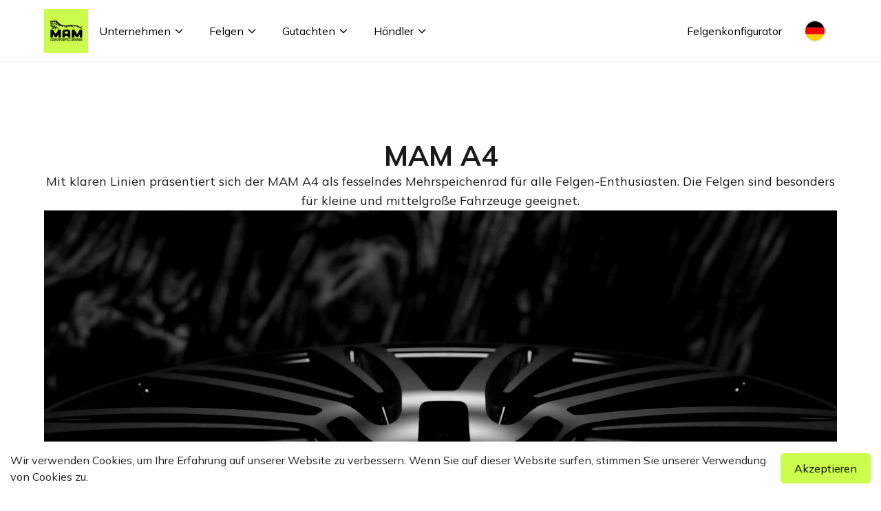

--- FILE ---
content_type: text/html
request_url: https://mamfelgen.de/produkt/mam-a4/
body_size: 10304
content:
<!DOCTYPE html><html lang="en"> <head><meta charset="utf-8"><link rel="icon" href="https://cdn.media.berlintires.cloud/assets/mam-favicon.png" sizes="32x32"><link rel="icon" href="https://cdn.media.berlintires.cloud/assets/mam-favicon.png" sizes="192x192"><meta name="viewport" content="width=device-width"><link rel="preconnect" href="https://fonts.googleapis.com" crossorigin><link rel="preconnect" href="https://fonts.gstatic.com" crossorigin><link href="https://fonts.googleapis.com/css2?family=Mulish:wght@400;500;600;700&display=swap" rel="stylesheet"><title>MAM A4</title><meta name="description" content="mam pages"><script>(function(){const gtmId = "GTM-K8M77W7";

          (function(w,d,s,l,i){w[l]=w[l]||[];w[l].push({'gtm.start':
          new Date().getTime(),event:'gtm.js'});var f=d.getElementsByTagName(s)[0],
          j=d.createElement(s),dl=l!='dataLayer'?'&l='+l:'';j.async=true;j.src=
          'https://www.googletagmanager.com/gtm.js?id='+i+dl;f.parentNode.insertBefore(j,f);
          })(window,document,'script','dataLayer',gtmId);
        })();</script><link rel="stylesheet" href="/_astro/_slug_.CRHpqV26.css">
<style>.cookie-consent[data-astro-cid-garwan2p]{position:fixed;bottom:0;left:0;right:0;background-color:#fefefe;color:#222;padding:15px;display:flex;justify-content:space-between;align-items:center;z-index:1000}.cookie-consent[data-astro-cid-garwan2p] button[data-astro-cid-garwan2p]{border:none;padding:10px 20px;cursor:pointer;border-radius:5px}.cookie-consent[data-astro-cid-garwan2p].hidden{display:none}
</style></head> <body class="antialiased font-mulish">  <noscript><iframe src="https://www.googletagmanager.com/ns.html?id=GTM-K8M77W7" height="0" width="0" style="display:none;visibility:hidden"></iframe></noscript>  <div class="bg-white text-black mx-auto w-full sticky top-0 z-[9999]"> <nav class="bg-white text-black mx-auto min-w-[375px] max-w-[640px] sm:max-w-[1024px] lg:max-w-[1440px] sticky top-0 z-[9999]"> <!-- Desktop Content --> <div class="mamNav"> <!-- Content --> <div class="self-stretch flex flex-row justify-start items-center gap-6"> <!-- Logo --> <div class="mamHeaderLogoContainer"> <a href="/"> <div> <img src="https://cdn.media.berlintires.cloud/uploads/mam_Header_Logo_3f1465a901.png" alt="Logo" loading="lazy"> </div> </a> </div> <!-- Column --> <div class="select-none h-full flex justify-start items-center"> <!-- Company --> <div class="self-stretch h-full group flex mx-auto my-auto"> <!-- Button --> <div class="px-4 flex justify-start items-center gap-[10px]"> <div class="flex justify-start items-center gap-1"> <div class="text-base font-normal"><span>Unternehmen</span></div> <div class="h-6 w-6 flex justify-center items-center" navigation-menu-sequence="1"> <svg xmlns="http://www.w3.org/2000/svg" class="h-4 w-4" fill="none" viewBox="0 0 24 24" stroke="currentColor"> <path stroke-linecap="round" stroke-linejoin="round" stroke-width="2" d="M19 9l-7 7-7-7"></path> </svg> </div> </div> </div> <!-- Mega Menu 1 --> <div class="absolute w-full left-0 top-full bg-white invisible group-hover:visible hover:visible z-[9999]"> <!-- Menu --> <div class="w-full min-h-[500px] flex justify-start items-start pr-8 pl-16 py-8 gap-8"> <!-- Menu List 1 --> <div class="w-[285px] h-[425px] gap-8"> <!-- Menu List --> <div class="flex flex-col items-start gap-4"> <p class="hidden text-sm font-semibold ">Unternehmen</p> <!-- List --> <div class="self-strech flex justify-start items-center gap-4"> <!-- Menu Item --> <div class="max-w-[312px] h-[43px] py-2 gap3"> <div class="self-stretch"> <p class="text-base font-semibold"> <a href="/uber-uns" target="_self">Über uns</a> </p> </div> </div> </div><div class="self-strech flex justify-start items-center gap-4"> <!-- Menu Item --> <div class="max-w-[312px] h-[43px] py-2 gap3"> <div class="self-stretch"> <p class="text-base font-semibold"> <a href="/blog" target="_self">Blog</a> </p> </div> </div> </div><div class="self-strech flex justify-start items-center gap-4"> <!-- Menu Item --> <div class="max-w-[312px] h-[43px] py-2 gap3"> <div class="self-stretch"> <p class="text-base font-semibold"> <a href="/impressum" target="_self">Impressum</a> </p> </div> </div> </div><div class="self-strech flex justify-start items-center gap-4"> <!-- Menu Item --> <div class="max-w-[312px] h-[43px] py-2 gap3"> <div class="self-stretch"> <p class="text-base font-semibold"> <a href="/kontakt" target="_self">Kontakt</a> </p> </div> </div> </div> </div> </div> <!-- Menu List 2 --> <div class="w-[285px] h-[425px] gap-8"> <!-- Menu List --> <div class="flex flex-col items-start gap-4"> <p class="hidden text-sm font-semibold ">Unternehmen</p> <!-- List -->  </div> </div> <!-- Menu List 3 --> <div class="w-[285px] h-[425px] gap-8"> <!-- Menu List --> <div class="flex flex-col items-start gap-4"> <p class="hidden text-sm font-semibold ">Unternehmen</p> <!-- List -->  </div> </div> <!-- Menu List 4 --> <div class="w-[285px] h-[425px] gap-8"> <!-- Menu List --> <div class="flex flex-col items-start gap-4"> <p class="hidden text-sm font-semibold ">Unternehmen</p> <!-- List -->  </div> </div> <!-- View All -->  </div> <!-- Content --> <div class="bg-mamPrimary text-blackw-full flex justify-center items-center border-b border-black gap-2" style="padding: 16px 64px;"> <!-- Content --> <div class="flex justify-center items-center gap-2"> <div class="text-base font-normal leading-normal text-black"> Brauchen Sie Hilfe?</div> </div> <a href="/kontakt" class="text-base font-normal underline leading-normal text-black"> Kontaktieren Sie uns</a> </div> </div> </div><div class="self-stretch h-full group flex mx-auto my-auto"> <!-- Button --> <div class="px-4 flex justify-start items-center gap-[10px]"> <div class="flex justify-start items-center gap-1"> <div class="text-base font-normal"><a href="/produkte">Felgen</a></div> <div class="h-6 w-6 flex justify-center items-center" navigation-menu-sequence="1"> <svg xmlns="http://www.w3.org/2000/svg" class="h-4 w-4" fill="none" viewBox="0 0 24 24" stroke="currentColor"> <path stroke-linecap="round" stroke-linejoin="round" stroke-width="2" d="M19 9l-7 7-7-7"></path> </svg> </div> </div> </div> <!-- Mega Menu 1 --> <div class="absolute w-full left-0 top-full bg-white invisible group-hover:visible hover:visible z-[9999]"> <!-- Menu --> <!-- Menu -->
                        <div class="w-full min-h-[500px] flex justify-start items-start pr-8 pl-16 py-8 gap-8"> <!-- Menu List 1 --> <div class="flex-1 h-[425px] max-w-80 gap-8"> <!-- Menu List --> <div class="flex flex-col items-start gap-2"> <p class="text-sm font-semibold ">Größe</p> <!-- List -->
                                    <div class="self-strech flex justify-start items-center gap-4"> <!-- Menu Item --> <div class="max-w-[312px] h-[43px] py-2 gap-2"> <div class="self-stretch"> <p class="text-base font-semibold"> <a href="/produkte?size=15">15</a> </p> </div> </div> </div><!-- List -->
                                    <div class="self-strech flex justify-start items-center gap-4"> <!-- Menu Item --> <div class="max-w-[312px] h-[43px] py-2 gap-2"> <div class="self-stretch"> <p class="text-base font-semibold"> <a href="/produkte?size=16">16</a> </p> </div> </div> </div><!-- List -->
                                    <div class="self-strech flex justify-start items-center gap-4"> <!-- Menu Item --> <div class="max-w-[312px] h-[43px] py-2 gap-2"> <div class="self-stretch"> <p class="text-base font-semibold"> <a href="/produkte?size=17">17</a> </p> </div> </div> </div><!-- List -->
                                    <div class="self-strech flex justify-start items-center gap-4"> <!-- Menu Item --> <div class="max-w-[312px] h-[43px] py-2 gap-2"> <div class="self-stretch"> <p class="text-base font-semibold"> <a href="/produkte?size=18">18</a> </p> </div> </div> </div><!-- List -->
                                    <div class="self-strech flex justify-start items-center gap-4"> <!-- Menu Item --> <div class="max-w-[312px] h-[43px] py-2 gap-2"> <div class="self-stretch"> <p class="text-base font-semibold"> <a href="/produkte?size=19">19</a> </p> </div> </div> </div><!-- List -->
                                    <div class="self-strech flex justify-start items-center gap-4"> <!-- Menu Item --> <div class="max-w-[312px] h-[43px] py-2 gap-2"> <div class="self-stretch"> <p class="text-base font-semibold"> <a href="/produkte?size=20">20</a> </p> </div> </div> </div><!-- List -->
                                    <div class="self-strech flex justify-start items-center gap-4"> <!-- Menu Item --> <div class="max-w-[312px] h-[43px] py-2 gap-2"> <div class="self-stretch"> <p class="text-base font-semibold"> <a href="/produkte?size=21">21</a> </p> </div> </div> </div><!-- List -->
                                    <div class="self-strech flex justify-start items-center gap-4"> <!-- Menu Item --> <div class="max-w-[312px] h-[43px] py-2 gap-2"> <div class="self-stretch"> <p class="text-base font-semibold"> <a href="/produkte?size=22">22</a> </p> </div> </div> </div> </div> </div> <!-- Menu List 2 --> <div class="flex-1 h-[425px] max-w-80 gap-8"> <!-- Menu List --> <div class="flex flex-col items-start gap-4"> <p class="text-sm font-semibold ">Produktlinie</p> <!-- List --> <div class="self-strech flex justify-start items-center gap-4"> <!-- Menu Item --> <div class="max-w-[312px] h-[43px] py-2 gap3"> <div class="self-stretch"> <a href="/produkt/mam-gt2" class="text-base font-semibold"> MAM GT2 </a> </div> </div> </div><div class="self-strech flex justify-start items-center gap-4"> <!-- Menu Item --> <div class="max-w-[312px] h-[43px] py-2 gap3"> <div class="self-stretch"> <a href="/produkt/mam-b4" class="text-base font-semibold"> MAM B4 </a> </div> </div> </div><div class="self-strech flex justify-start items-center gap-4"> <!-- Menu Item --> <div class="max-w-[312px] h-[43px] py-2 gap3"> <div class="self-stretch"> <a href="/produkt/mam-b3n" class="text-base font-semibold"> MAM B3N </a> </div> </div> </div><div class="self-strech flex justify-start items-center gap-4"> <!-- Menu Item --> <div class="max-w-[312px] h-[43px] py-2 gap3"> <div class="self-stretch"> <a href="/produkt/mam-b3" class="text-base font-semibold"> MAM B3 </a> </div> </div> </div><div class="self-strech flex justify-start items-center gap-4"> <!-- Menu Item --> <div class="max-w-[312px] h-[43px] py-2 gap3"> <div class="self-stretch"> <a href="/produkt/mam-b2n" class="text-base font-semibold"> MAM B2N </a> </div> </div> </div><div class="self-strech flex justify-start items-center gap-4"> <!-- Menu Item --> <div class="max-w-[312px] h-[43px] py-2 gap3"> <div class="self-stretch"> <a href="/produkt/mam-b2" class="text-base font-semibold"> MAM B2 </a> </div> </div> </div><div class="self-strech flex justify-start items-center gap-4"> <!-- Menu Item --> <div class="max-w-[312px] h-[43px] py-2 gap3"> <div class="self-stretch"> <a href="/produkt/mam-w4" class="text-base font-semibold"> MAM W4 </a> </div> </div> </div> </div> </div> <!-- Menu List 3 --> <div class="flex-1 h-[425px] max-w-80 gap-8"> <!-- Menu List --> <div class="flex flex-col items-start pt-9 gap-4"> <p class="hidden text-sm font-semibold "></p> <!-- List --> <div class="self-strech flex justify-start items-center gap-4"> <!-- Menu Item --> <div class="max-w-[312px] h-[43px] py-2 gap3"> <div class="self-stretch"> <a href="/produkt/mam-gt1" class="text-base font-semibold"> MAM GT1 </a> </div> </div> </div><div class="self-strech flex justify-start items-center gap-4"> <!-- Menu Item --> <div class="max-w-[312px] h-[43px] py-2 gap3"> <div class="self-stretch"> <a href="/produkt/mam-rs3" class="text-base font-semibold"> MAM RS3 </a> </div> </div> </div><div class="self-strech flex justify-start items-center gap-4"> <!-- Menu Item --> <div class="max-w-[312px] h-[43px] py-2 gap3"> <div class="self-stretch"> <a href="/produkt/mam-a1" class="text-base font-semibold"> MAM A1 </a> </div> </div> </div><div class="self-strech flex justify-start items-center gap-4"> <!-- Menu Item --> <div class="max-w-[312px] h-[43px] py-2 gap3"> <div class="self-stretch"> <a href="/produkt/mam-a4" class="text-base font-semibold"> MAM A4 </a> </div> </div> </div><div class="self-strech flex justify-start items-center gap-4"> <!-- Menu Item --> <div class="max-w-[312px] h-[43px] py-2 gap3"> <div class="self-stretch"> <a href="/produkt/mam-a5" class="text-base font-semibold"> MAM A5 </a> </div> </div> </div><div class="self-strech flex justify-start items-center gap-4"> <!-- Menu Item --> <div class="max-w-[312px] h-[43px] py-2 gap3"> <div class="self-stretch"> <a href="/produkt/mam-ox-18" class="text-base font-semibold"> MAM OX-18 </a> </div> </div> </div><div class="self-strech flex justify-start items-center gap-4"> <!-- Menu Item --> <div class="max-w-[312px] h-[43px] py-2 gap3"> <div class="self-stretch"> <a href="/produkt/mam-rs4" class="text-base font-semibold"> MAM RS4 </a> </div> </div> </div> </div> </div> <!-- Menu List 4 --> <div class="flex-1 h-[425px] max-w-80 gap-8"> <!-- Menu List --> <div class="flex flex-col items-start pt-9 gap-4"> <!-- <p class="text-sm font-semibold ">{__lang("Product Line")}</p> --> <!-- List --> <div class="self-strech flex justify-start items-center gap-4"> <!-- Menu Item --> <div class="h-[43px] py-2 gap3"> <div class="self-stretch"> <a href="/produkt/mam-rs5" class="text-base font-semibold"> MAM RS5 </a> </div> </div> </div><div class="self-strech flex justify-start items-center gap-4"> <!-- Menu Item --> <div class="h-[43px] py-2 gap3"> <div class="self-stretch"> <a href="/produkt/mam-rs6" class="text-base font-semibold"> MAM RS6 </a> </div> </div> </div> </div> </div> <!-- View All --> <div class="flex-1 h-[425px] max-w-80 gap-8"> <!-- Menu List --> <div class="self-stretch w-full flex flex-col items-start gap-4"> <a class="flex justify-start items-center gap-1" href="/produkte"> <p class="text-sm font-semibold">Alle anzeigen</p> <div class="h-6 w-6 inline-flex justify-center items-center" navigation-menu-sequence="1"> <svg xmlns="http://www.w3.org/2000/svg" class="h-4 w-4" fill="none" viewBox="0 0 24 24" stroke="currentColor"> <path stroke-linecap="round" stroke-linejoin="round" stroke-width="2" d="M9 5l7 7-7 7"></path> </svg> </div> </a> </div> </div> </div> <!-- Content --> <div class="bg-mamPrimary text-blackw-full flex justify-center items-center border-b border-black gap-2" style="padding: 16px 64px;"> <!-- Content --> <div class="flex justify-center items-center gap-2"> <div class="text-base font-normal leading-normal text-black"> Brauchen Sie Hilfe?</div> </div> <a href="/kontakt" class="text-base font-normal underline leading-normal text-black"> Kontaktieren Sie uns</a> </div> </div> </div><div class="self-stretch h-full group flex mx-auto my-auto"> <!-- Button --> <div class="px-4 flex justify-start items-center gap-[10px]"> <div class="flex justify-start items-center gap-1"> <div class="text-base font-normal"><a href="javascript:void(0);">Gutachten</a></div> <div class="h-6 w-6 flex justify-center items-center" navigation-menu-sequence="1"> <svg xmlns="http://www.w3.org/2000/svg" class="h-4 w-4" fill="none" viewBox="0 0 24 24" stroke="currentColor"> <path stroke-linecap="round" stroke-linejoin="round" stroke-width="2" d="M19 9l-7 7-7-7"></path> </svg> </div> </div> </div> <!-- Mega Menu 1 --> <div class="absolute w-full left-0 top-full bg-white invisible group-hover:visible hover:visible z-[9999]"> <!-- Menu --> <div class="w-full min-h-[500px] flex justify-start items-start pr-8 pl-16 py-8 gap-8"> <!-- Menu List 1 --> <div class="w-[285px] h-[425px] gap-8"> <!-- Menu List --> <div class="flex flex-col items-start gap-4"> <p class="hidden text-sm font-semibold ">Gutachten</p> <!-- List --> <div class="self-strech flex justify-start items-center gap-4"> <!-- Menu Item --> <div class="max-w-[312px] h-[43px] py-2 gap3"> <div class="self-stretch"> <p class="text-base font-semibold"> <a href="/gutachten-nach-artikel" target="_self">Gutachten nach Artikel</a> </p> </div> </div> </div><div class="self-strech flex justify-start items-center gap-4"> <!-- Menu Item --> <div class="max-w-[312px] h-[43px] py-2 gap3"> <div class="self-stretch"> <p class="text-base font-semibold"> <a href="/gutachten-nach-autohersteller" target="_self">Gutachten nach Autohersteller</a> </p> </div> </div> </div> </div> </div> <!-- Menu List 2 --> <div class="w-[285px] h-[425px] gap-8"> <!-- Menu List --> <div class="flex flex-col items-start gap-4"> <p class="hidden text-sm font-semibold ">Gutachten</p> <!-- List -->  </div> </div> <!-- Menu List 3 --> <div class="w-[285px] h-[425px] gap-8"> <!-- Menu List --> <div class="flex flex-col items-start gap-4"> <p class="hidden text-sm font-semibold ">Gutachten</p> <!-- List -->  </div> </div> <!-- Menu List 4 --> <div class="w-[285px] h-[425px] gap-8"> <!-- Menu List --> <div class="flex flex-col items-start gap-4"> <p class="hidden text-sm font-semibold ">Gutachten</p> <!-- List -->  </div> </div> <!-- View All -->  </div> <!-- Content --> <div class="bg-mamPrimary text-blackw-full flex justify-center items-center border-b border-black gap-2" style="padding: 16px 64px;"> <!-- Content --> <div class="flex justify-center items-center gap-2"> <div class="text-base font-normal leading-normal text-black"> Brauchen Sie Hilfe?</div> </div> <a href="/kontakt" class="text-base font-normal underline leading-normal text-black"> Kontaktieren Sie uns</a> </div> </div> </div><div class="self-stretch h-full group flex mx-auto my-auto"> <!-- Button --> <div class="px-4 flex justify-start items-center gap-[10px]"> <div class="flex justify-start items-center gap-1"> <div class="text-base font-normal"><a href="handler">Händler</a></div> <div class="h-6 w-6 flex justify-center items-center" navigation-menu-sequence="1"> <svg xmlns="http://www.w3.org/2000/svg" class="h-4 w-4" fill="none" viewBox="0 0 24 24" stroke="currentColor"> <path stroke-linecap="round" stroke-linejoin="round" stroke-width="2" d="M19 9l-7 7-7-7"></path> </svg> </div> </div> </div> <!-- Mega Menu 1 --> <div class="absolute w-full left-0 top-full bg-white invisible group-hover:visible hover:visible z-[9999]"> <!-- Menu --> <div class="w-full min-h-[500px] flex justify-start items-start pr-8 pl-16 py-8 gap-8"> <!-- Menu List 1 --> <div class="w-[285px] h-[425px] gap-8"> <!-- Menu List --> <div class="flex flex-col items-start gap-4"> <p class="hidden text-sm font-semibold ">Händler</p> <!-- List --> <div class="self-strech flex justify-start items-center gap-4"> <!-- Menu Item --> <div class="max-w-[312px] h-[43px] py-2 gap3"> <div class="self-stretch"> <p class="text-base font-semibold"> <a href="https://berlintires.shop" target="_blank">Händler Login</a> </p> </div> </div> </div><div class="self-strech flex justify-start items-center gap-4"> <!-- Menu Item --> <div class="max-w-[312px] h-[43px] py-2 gap3"> <div class="self-stretch"> <p class="text-base font-semibold"> <a href="https://forms.zohopublic.com" target="_blank">Registrierung Fachhändler</a> </p> </div> </div> </div><div class="self-strech flex justify-start items-center gap-4"> <!-- Menu Item --> <div class="max-w-[312px] h-[43px] py-2 gap3"> <div class="self-stretch"> <p class="text-base font-semibold"> <a href="https://haendlersuche.berlintires.de" target="_blank">Händlersuche</a> </p> </div> </div> </div> </div> </div> <!-- Menu List 2 --> <div class="w-[285px] h-[425px] gap-8"> <!-- Menu List --> <div class="flex flex-col items-start gap-4"> <p class="hidden text-sm font-semibold ">Händler</p> <!-- List -->  </div> </div> <!-- Menu List 3 --> <div class="w-[285px] h-[425px] gap-8"> <!-- Menu List --> <div class="flex flex-col items-start gap-4"> <p class="hidden text-sm font-semibold ">Händler</p> <!-- List -->  </div> </div> <!-- Menu List 4 --> <div class="w-[285px] h-[425px] gap-8"> <!-- Menu List --> <div class="flex flex-col items-start gap-4"> <p class="hidden text-sm font-semibold ">Händler</p> <!-- List -->  </div> </div> <!-- View All -->  </div> <!-- Content --> <div class="bg-mamPrimary text-blackw-full flex justify-center items-center border-b border-black gap-2" style="padding: 16px 64px;"> <!-- Content --> <div class="flex justify-center items-center gap-2"> <div class="text-base font-normal leading-normal text-black"> Brauchen Sie Hilfe?</div> </div> <a href="/kontakt" class="text-base font-normal underline leading-normal text-black"> Kontaktieren Sie uns</a> </div> </div> </div> </div> </div> <!-- Actions --> <div class="self-stretch flex flex-row items-center gap-4"> <div class="self-stretch h-full group flex mx-auto my-auto"> <!-- Button --> <div class="px-4 flex justify-start items-center gap-[10px]"> <div class="flex justify-start items-center gap-1"> <div class="text-base font-normal whitespace-nowrap"> <a href="https://berlintires.shop/configurators/?d=md#545778956!05546DD">Felgenkonfigurator</a> </div>  </div> </div> <!-- Mega Menu 1 -->  </div> <!-- Languages --> <div class="self-stretch h-full px-4 group flex items-center mx-auto my-auto cursor-pointer"> <div class="w-8 h-8 rounded-full overflow-hidden border-2 border-gray-200 hover:border-gray-300 focus:outline-none"> <img src="https://cdn.media.berlintires.cloud/assets/de.svg" alt="Deutsch" loading="lazy" class="w-full h-full object-cover"> </div> <!-- Language Dropdown Menu --> <div class="absolute right-8 top-full bg-white invisible group-hover:visible hover:visible z-[9999] w-[200px] shadow-lg"> <!-- Menu --> <div class="w-full flex flex-col items-start p-1 gap-4"> <!-- List --> <div class="w-full flex flex-col gap-2"> <a href="https://mamfelgen.de" class="flex items-center gap-2 hover:bg-gray-50 p-2"> <img src="https://cdn.media.berlintires.cloud/assets/de.svg" alt="German" loading="lazy" class="w-6 h-4"> <span class="text-base font-semibold">Deutsch</span> </a> <a href="https://mam-wheels.com" class="flex items-center gap-2 hover:bg-gray-50 p-2"> <img src="https://cdn.media.berlintires.cloud/assets/en.svg" alt="English" loading="lazy" class="w-6 h-4"> <span class="text-base font-semibold">English</span> </a> <a href="https://mamjantes.fr" class="flex items-center gap-2 hover:bg-gray-50 p-2"> <img src="https://cdn.media.berlintires.cloud/assets/fr.svg" alt="French" loading="lazy" class="w-6 h-4"> <span class="text-base font-semibold">French</span> </a> </div> </div> </div> </div> </div> </div> <!-- Mobile Menu --> <div class="lg:hidden w-full flex-col justify-start items-start pb-24" mobile-menu-dom> <!-- Content --> <div class="mamNavMobile"> <!-- Logo --> <div class="mamHeaderLogoContainer"> <a href="/"> <div> <img src="https://cdn.media.berlintires.cloud/uploads/mam_Header_Logo_3f1465a901.png" alt="Logo" loading="lazy"> </div> </a> </div> <!-- Icon --> <div class="w-12 h-12 flex justify-end items-center gap-[10px]" mobile-menu-toggle> <svg xmlns="http://www.w3.org/2000/svg" close-mobile-menu class="w-4 h-4 hidden" viewBox="0 0 24 24" fill="none" stroke="currentColor" stroke-width="2" stroke-linecap="round" stroke-linejoin="round"> <line x1="18" y1="6" x2="6" y2="18"></line> <line x1="6" y1="6" x2="18" y2="18"></line> </svg> <svg xmlns="http://www.w3.org/2000/svg" open-mobile-menu class="w-6 h-6" viewBox="0 0 24 24" fill="none" stroke="currentColor" stroke-width="2" stroke-linecap="round" stroke-linejoin="round"> <line x1="3" y1="6" x2="21" y2="6"></line> <line x1="3" y1="12" x2="21" y2="12"></line> <line x1="3" y1="18" x2="21" y2="18"></line> </svg> </div> </div> <!-- Row --> <div class="w-full flex justify-center items-start pt-4 pb-6 px-5 gap-[10px]" mobile-menu-row> <!-- Column --> <div class="w-full flex flex-col justify-start items-start "> <!-- Accordion Item -->
                  <div class="w-full relative"> <input type="checkbox" id="accordion-toggle-Unternehmen" class="hidden peer"> <label for="accordion-toggle-Unternehmen" class="flex justify-between items-center py-4 gap-6 bg-white cursor-pointer peer-checked:max-h-[100vh]"> <p class="text-lg font-normal">Unternehmen</p> <svg xmlns="http://www.w3.org/2000/svg" class="w-6 h-6 transition-transform duration-500 ease-in-out" style="transform-origin: center;" fill="none" viewBox="0 0 24 24" stroke="currentColor" stroke-width="2"> <polyline points="6 9 12 15 18 9"></polyline> </svg> </label> <div class="flex flex-col justify-start items-start transition-all duration-500 ease-in-out max-h-0 peer-checked:max-h-[150%] overflow-hidden"> <!-- Menu --> <div class="bg-white w-full py-4 gap-2"> <!-- Menu List --> <div class="flex flex-col justify-start items-start gap-2"> <div class="py-2 gap-3"> <div class="self-stretch text-base font-semibold whitespace-nowrap"> <a href="/uber-uns" target="_self">Über uns</a> </div> </div><div class="py-2 gap-3"> <div class="self-stretch text-base font-semibold whitespace-nowrap"> <a href="/blog" target="_self">Blog</a> </div> </div><div class="py-2 gap-3"> <div class="self-stretch text-base font-semibold whitespace-nowrap"> <a href="/impressum" target="_self">Impressum</a> </div> </div><div class="py-2 gap-3"> <div class="self-stretch text-base font-semibold whitespace-nowrap"> <a href="/kontakt" target="_self">Kontakt</a> </div> </div> </div> </div> <!-- Content --> <div class="bg-mamPrimary text-black w-full flex justify-start items-start center p-6 gap-4 border-b border-black"> <div class="flex flex-col justify-start items-start gap-1"> <div class="text-base font-normal leading-normal text-black"> Brauchen Sie Hilfe? </div> <a href="/kontakt" class="text-base font-normal underline leading-normal"> Kontaktieren Sie uns</a> </div> </div> </div> </div><!-- Accordion Item -->
                  <div class="w-full relative"> <input type="checkbox" id="accordion-toggle-Felgen" class="hidden peer"> <label for="accordion-toggle-Felgen" class="flex justify-between items-center py-4 gap-6 bg-white cursor-pointer peer-checked:max-h-[100vh]"> <a href="/produkte"><p class="text-lg font-normal">Felgen</p></a> <svg xmlns="http://www.w3.org/2000/svg" class="w-6 h-6 transition-transform duration-500 ease-in-out" style="transform-origin: center;" fill="none" viewBox="0 0 24 24" stroke="currentColor" stroke-width="2"> <polyline points="6 9 12 15 18 9"></polyline> </svg> </label> <div class="flex flex-col justify-start items-start transition-all duration-500 ease-in-out max-h-0 peer-checked:max-h-[150%] overflow-hidden"> <!-- Menu --> <div class="bg-white w-full py-4 gap-2"> <!-- Menu List --> <div class="flex flex-col justify-start items-start gap-2"> <div class="flex flex-row gap-12"> <div class="flex-1"> <div class="py-3 gap-3"> <div class="self-stretch text-base font-semibold whitespace-nowrap"> <a href="/produkt/mam-gt2"> MAM GT2 </a> </div> </div><div class="py-3 gap-3"> <div class="self-stretch text-base font-semibold whitespace-nowrap"> <a href="/produkt/mam-b4"> MAM B4 </a> </div> </div><div class="py-3 gap-3"> <div class="self-stretch text-base font-semibold whitespace-nowrap"> <a href="/produkt/mam-b3n"> MAM B3N </a> </div> </div><div class="py-3 gap-3"> <div class="self-stretch text-base font-semibold whitespace-nowrap"> <a href="/produkt/mam-b3"> MAM B3 </a> </div> </div><div class="py-3 gap-3"> <div class="self-stretch text-base font-semibold whitespace-nowrap"> <a href="/produkt/mam-b2n"> MAM B2N </a> </div> </div><div class="py-3 gap-3"> <div class="self-stretch text-base font-semibold whitespace-nowrap"> <a href="/produkt/mam-b2"> MAM B2 </a> </div> </div> </div> <div class="flex-1"> <div class="py-3 gap-3"> <div class="self-stretch text-base font-semibold whitespace-nowrap"> <a href="/produkt/mam-w4"> MAM W4 </a> </div> </div><div class="py-3 gap-3"> <div class="self-stretch text-base font-semibold whitespace-nowrap"> <a href="/produkt/mam-gt1"> MAM GT1 </a> </div> </div><div class="py-3 gap-3"> <div class="self-stretch text-base font-semibold whitespace-nowrap"> <a href="/produkt/mam-rs3"> MAM RS3 </a> </div> </div><div class="py-3 gap-3"> <div class="self-stretch text-base font-semibold whitespace-nowrap"> <a href="/produkt/mam-a1"> MAM A1 </a> </div> </div><div class="py-3 gap-3"> <div class="self-stretch text-base font-semibold whitespace-nowrap"> <a href="/produkt/mam-a4"> MAM A4 </a> </div> </div> </div> <div class="flex-1"> <div class="py-3 gap-3"> <div class="self-stretch text-base font-semibold whitespace-nowrap"> <a href="/produkt/mam-a5"> MAM A5 </a> </div> </div><div class="py-3 gap-3"> <div class="self-stretch text-base font-semibold whitespace-nowrap"> <a href="/produkt/mam-ox-18"> MAM OX-18 </a> </div> </div><div class="py-3 gap-3"> <div class="self-stretch text-base font-semibold whitespace-nowrap"> <a href="/produkt/mam-rs4"> MAM RS4 </a> </div> </div><div class="py-3 gap-3"> <div class="self-stretch text-base font-semibold whitespace-nowrap"> <a href="/produkt/mam-rs5"> MAM RS5 </a> </div> </div><div class="py-3 gap-3"> <div class="self-stretch text-base font-semibold whitespace-nowrap"> <a href="/produkt/mam-rs6"> MAM RS6 </a> </div> </div> </div> </div> </div> </div> <!-- Content --> <div class="bg-mamPrimary text-black w-full flex justify-start items-start center p-6 gap-4 border-b border-black"> <div class="flex flex-col justify-start items-start gap-1"> <div class="text-base font-normal leading-normal text-black"> Brauchen Sie Hilfe? </div> <a href="/kontakt" class="text-base font-normal underline leading-normal"> Kontaktieren Sie uns</a> </div> </div> </div> </div><!-- Accordion Item -->
                  <div class="w-full relative"> <input type="checkbox" id="accordion-toggle-Gutachten" class="hidden peer"> <label for="accordion-toggle-Gutachten" class="flex justify-between items-center py-4 gap-6 bg-white cursor-pointer peer-checked:max-h-[100vh]"> <a href="javascript:void(0);"><p class="text-lg font-normal">Gutachten</p></a> <svg xmlns="http://www.w3.org/2000/svg" class="w-6 h-6 transition-transform duration-500 ease-in-out" style="transform-origin: center;" fill="none" viewBox="0 0 24 24" stroke="currentColor" stroke-width="2"> <polyline points="6 9 12 15 18 9"></polyline> </svg> </label> <div class="flex flex-col justify-start items-start transition-all duration-500 ease-in-out max-h-0 peer-checked:max-h-[150%] overflow-hidden"> <!-- Menu --> <div class="bg-white w-full py-4 gap-2"> <!-- Menu List --> <div class="flex flex-col justify-start items-start gap-2"> <div class="py-2 gap-3"> <div class="self-stretch text-base font-semibold whitespace-nowrap"> <a href="/gutachten-nach-artikel" target="_self">Gutachten nach Artikel</a> </div> </div><div class="py-2 gap-3"> <div class="self-stretch text-base font-semibold whitespace-nowrap"> <a href="/gutachten-nach-autohersteller" target="_self">Gutachten nach Autohersteller</a> </div> </div> </div> </div> <!-- Content --> <div class="bg-mamPrimary text-black w-full flex justify-start items-start center p-6 gap-4 border-b border-black"> <div class="flex flex-col justify-start items-start gap-1"> <div class="text-base font-normal leading-normal text-black"> Brauchen Sie Hilfe? </div> <a href="/kontakt" class="text-base font-normal underline leading-normal"> Kontaktieren Sie uns</a> </div> </div> </div> </div><!-- Accordion Item -->
                  <div class="w-full relative"> <input type="checkbox" id="accordion-toggle-Händler" class="hidden peer"> <label for="accordion-toggle-Händler" class="flex justify-between items-center py-4 gap-6 bg-white cursor-pointer peer-checked:max-h-[100vh]"> <a href="handler"><p class="text-lg font-normal">Händler</p></a> <svg xmlns="http://www.w3.org/2000/svg" class="w-6 h-6 transition-transform duration-500 ease-in-out" style="transform-origin: center;" fill="none" viewBox="0 0 24 24" stroke="currentColor" stroke-width="2"> <polyline points="6 9 12 15 18 9"></polyline> </svg> </label> <div class="flex flex-col justify-start items-start transition-all duration-500 ease-in-out max-h-0 peer-checked:max-h-[150%] overflow-hidden"> <!-- Menu --> <div class="bg-white w-full py-4 gap-2"> <!-- Menu List --> <div class="flex flex-col justify-start items-start gap-2"> <div class="py-2 gap-3"> <div class="self-stretch text-base font-semibold whitespace-nowrap"> <a href="https://berlintires.shop" target="_blank">Händler Login</a> </div> </div><div class="py-2 gap-3"> <div class="self-stretch text-base font-semibold whitespace-nowrap"> <a href="https://forms.zohopublic.com" target="_blank">Registrierung Fachhändler</a> </div> </div><div class="py-2 gap-3"> <div class="self-stretch text-base font-semibold whitespace-nowrap"> <a href="https://haendlersuche.berlintires.de" target="_blank">Händlersuche</a> </div> </div> </div> </div> <!-- Content --> <div class="bg-mamPrimary text-black w-full flex justify-start items-start center p-6 gap-4 border-b border-black"> <div class="flex flex-col justify-start items-start gap-1"> <div class="text-base font-normal leading-normal text-black"> Brauchen Sie Hilfe? </div> <a href="/kontakt" class="text-base font-normal underline leading-normal"> Kontaktieren Sie uns</a> </div> </div> </div> </div>  <!-- Accordion Item -->
                  <div class="w-full relative"> <input type="checkbox" id="accordion-toggle-Felgenkonfigurator" class="hidden peer"> <label for="accordion-toggle-Felgenkonfigurator" class="flex justify-between items-center py-4 gap-6 bg-white cursor-pointer peer-checked:max-h-[150vh]"> <p class="text-lg font-normal"> <a href="https://berlintires.shop/configurators/?d=md#545778956!05546DD">Felgenkonfigurator</a> </p>  </label>  </div> <!-- Language Selector --> <div class="w-full relative"> <input type="checkbox" id="accordion-toggle-language" class="hidden peer"> <label for="accordion-toggle-language" class="flex justify-between items-center py-4 gap-6 bg-white cursor-pointer peer-checked:max-h-[100vh]"> <p class="text-lg font-normal">Language</p> <svg xmlns="http://www.w3.org/2000/svg" class="w-6 h-6 transition-transform duration-500 ease-in-out" style="transform-origin: center;" fill="none" viewBox="0 0 24 24" stroke="currentColor" stroke-width="2"> <polyline points="6 9 12 15 18 9"></polyline> </svg> </label> <div class="flex flex-col justify-start items-start transition-all duration-500 ease-in-out max-h-0 peer-checked:max-h-[100vh] overflow-hidden"> <div class="bg-white w-full py-4 gap-2"> <div class="flex flex-col justify-start items-start gap-2"> <div class="py-2 gap-3"> <div class="self-stretch text-base font-semibold whitespace-nowrap"> <a href="https://mamfelgen.de" class="flex items-center gap-2"> <img src="https://cdn.media.berlintires.cloud/assets/de.svg" alt="German" loading="lazy" class="w-6 h-4">
Deutsch
</a> </div> </div> <div class="py-2 gap-3"> <div class="self-stretch text-base font-semibold whitespace-nowrap"> <a href="https://mam-wheels.com" class="flex items-center gap-2"> <img src="https://cdn.media.berlintires.cloud/assets/en.svg" alt="English" loading="lazy" class="w-6 h-4">
English
</a> </div> </div> <div class="py-2 gap-3"> <div class="self-stretch text-base font-semibold whitespace-nowrap"> <a href="https://mamjantes.fr" class="flex items-center gap-2"> <img src="https://cdn.media.berlintires.cloud/assets/fr.svg" alt="French" loading="lazy" class="w-6 h-4">
French
</a> </div> </div> </div> </div> </div> </div> </div> </div> </div> </nav> </div> <script type="module">document.addEventListener("DOMContentLoaded",()=>{let o=!1;const d=document.querySelector("[mobile-menu-dom]"),e=document.querySelector("[open-mobile-menu]"),s=document.querySelector("[close-mobile-menu]"),n=document.querySelector("[mobile-menu-row]"),t=document.querySelector("[mobile-menu-toggle]");d.classList.remove("pb-24"),e.classList.contains("hidden")&&e.classList.remove("hidden"),s.classList.contains("hidden")||s.classList.remove("hidden"),n.classList.contains("hidden")||n.classList.add("hidden");function l(){o?(d.classList.remove("pb-24"),e.classList.remove("hidden"),s.classList.add("hidden"),n.classList.replace("flex","hidden")):(d.classList.add("pb-24"),e.classList.add("hidden"),s.classList.remove("hidden"),n.classList.replace("hidden","flex")),o=!o}t.addEventListener("click",l)});</script>  <section> <div class="bg-white min-w-[375px] max-w-[640px] sm:max-w-[768px] lg:max-w-[1440px] px-5 py-16 gap-6 flex flex-col items-center justify-center mx-auto
        lg:p-16 lg:pt-28 lg:gap-8"> <!-- Column --> <div class="flex flex-col w-full min-w-[335px] gap-6 md:gap-8 text-darkBackground"> <!-- Content Header --> <h3 class="font-extrabold text-4xlplus text-center"> MAM A4 </h3> <!-- Content Text --> <div class="font-normal text-base text-center md:text-lg"> Mit klaren Linien präsentiert sich der MAM A4 als fesselndes Mehrspeichenrad für alle Felgen-Enthusiasten. Die Felgen sind besonders für kleine und mittelgroße Fahrzeuge geeignet. </div> </div> <!-- Lightbox--> <div id="mam-28-slider" class="relative w-full min-w-[335px] h-auto z-20 flex justify-center items-end lg:justify-start"> <div class=" transition-all duration-500 ease-in-out flex flex-col gap-8 w-full h-full" data-slider="1"> <div class="flex flex-col gap-[20px] lg:gap-6 w-full h-full"> <video class="w-full h-full object-cover" autoplay loop muted playsinline data-hls="true" src="https://cdn.media.berlintires.cloud/hls/MAM_A4_HORIZONTAL_1_a2f6b833ea/index.m3u8"></video> </div> </div> </div> <!-- Slider Dots --> <div class="flex justify-center items-center z-20 w-full h-[28px] max-w-[520px] gap-2"> <button name="mamProductHeroDot1" class="invisible w-2 h-2 rounded-full bg-white transition-all duration-300 opacity-50 hover:opacity-100 focus:opacity-100 border border-darkBackground" data-dot="1"></button> </div> </div> </section> <script type="module" src="/_astro/ProductHeroRow.astro_astro_type_script_index_0_lang.0fhTozTL.js"></script><section> <div class="bg-white text-black min-w-[375px] max-w-[640px] sm:max-w-[768px] lg:max-w-[1440px] px-5 pt-16 pb-8 gap-3 flex flex-col items-center justify-center mx-auto
  lg:p-16 lg:py-28 lg:gap-20"> <!-- Container --> <div class="flex flex-col-reverse justify-start items-start gap-12 lg:gap-20 lg:flex-row"> <!-- Product --> <div class="self-stretch lg:flex-1 flex flex-col lg:flex-row justify-between"> <!-- Column --> <div mamLayout211-img-container class="hidden lg:w-[75px] max-h-[540px] mr-5 lg:flex lg:flex-col gap-4 overflow-y-auto scrollbar-hidden"> <div class="self-stretch w-full opacity-100" mamLayout211-img="1" color="Black Painted"> <img class="object-cover h-[75px] w-full" loading="lazy" src="https://cdn.media.berlintires.cloud/uploads/MAMA_4_BP_R30_954d20b88d.png" alt="Product Image 1"> </div><div class="self-stretch w-full opacity-100" mamLayout211-img="2" color="Black Painted"> <img class="object-cover h-[75px] w-full" loading="lazy" src="https://cdn.media.berlintires.cloud/uploads/MAMA_4_BP_2_90e6b8438e.png" alt="Product Image 2"> </div><div class="self-stretch w-full opacity-100" mamLayout211-img="3" color="Black Painted"> <img class="object-cover h-[75px] w-full" loading="lazy" src="https://cdn.media.berlintires.cloud/uploads/MAMA_4_BP_3_871ae06a2e.png" alt="Product Image 3"> </div><div class="self-stretch w-full opacity-100" mamLayout211-img="4" color="Hyper  Front Polish"> <img class="object-cover h-[75px] w-full" loading="lazy" src="https://cdn.media.berlintires.cloud/uploads/MAMA_4_HFP_R30_627a1f159c.png" alt="Product Image 4"> </div><div class="self-stretch w-full opacity-100" mamLayout211-img="5" color="Hyper  Front Polish"> <img class="object-cover h-[75px] w-full" loading="lazy" src="https://cdn.media.berlintires.cloud/uploads/MAMA_4_HFP_2_0e9f918e25.png" alt="Product Image 5"> </div><div class="self-stretch w-full opacity-100" mamLayout211-img="6" color="Hyper  Front Polish"> <img class="object-cover h-[75px] w-full" loading="lazy" src="https://cdn.media.berlintires.cloud/uploads/MAMA_4_HFP_3_260b5f6e55.png" alt="Product Image 6"> </div><div class="self-stretch w-full opacity-100" mamLayout211-img="7" color="Silver Painted"> <img class="object-cover h-[75px] w-full" loading="lazy" src="https://cdn.media.berlintires.cloud/uploads/MAMA_4_SL_R30_0a65958392.png" alt="Product Image 7"> </div> </div> <!-- Column --> <div class="self-stretch flex flex-col justify-start sm:justify-center items-center gap-3 lg:gap-5"> <!-- Slider --> <div class="lg:max-w-[520px] lg:max-h-[540px] max-w-[640px]" mamLayout211-slide-object> <!-- Slider Items --> <div class="self-stretch w-full h-full"> <!-- Slider --> <div class=" transition-all duration-1000 ease-in-out w-full h-full" mamLayout211-slider="1" color="Black Painted"> <div class="w-full h-full flex items-center justify-center" mamLayout211-slide-content> <img src="https://cdn.media.berlintires.cloud/uploads/MAMA_4_BP_R30_954d20b88d.png" alt="Product Image 1" loading="lazy" class="object-cover w-full h-full"> </div> </div><div class="hidden transition-all duration-1000 ease-in-out w-full h-full" mamLayout211-slider="2" color="Black Painted"> <div class="w-full h-full flex items-center justify-center" mamLayout211-slide-content> <img src="https://cdn.media.berlintires.cloud/uploads/MAMA_4_BP_2_90e6b8438e.png" alt="Product Image 2" loading="lazy" class="object-cover w-full h-full"> </div> </div><div class="hidden transition-all duration-1000 ease-in-out w-full h-full" mamLayout211-slider="3" color="Black Painted"> <div class="w-full h-full flex items-center justify-center" mamLayout211-slide-content> <img src="https://cdn.media.berlintires.cloud/uploads/MAMA_4_BP_3_871ae06a2e.png" alt="Product Image 3" loading="lazy" class="object-cover w-full h-full"> </div> </div><div class="hidden transition-all duration-1000 ease-in-out w-full h-full" mamLayout211-slider="4" color="Hyper  Front Polish"> <div class="w-full h-full flex items-center justify-center" mamLayout211-slide-content> <img src="https://cdn.media.berlintires.cloud/uploads/MAMA_4_HFP_R30_627a1f159c.png" alt="Product Image 4" loading="lazy" class="object-cover w-full h-full"> </div> </div><div class="hidden transition-all duration-1000 ease-in-out w-full h-full" mamLayout211-slider="5" color="Hyper  Front Polish"> <div class="w-full h-full flex items-center justify-center" mamLayout211-slide-content> <img src="https://cdn.media.berlintires.cloud/uploads/MAMA_4_HFP_2_0e9f918e25.png" alt="Product Image 5" loading="lazy" class="object-cover w-full h-full"> </div> </div><div class="hidden transition-all duration-1000 ease-in-out w-full h-full" mamLayout211-slider="6" color="Hyper  Front Polish"> <div class="w-full h-full flex items-center justify-center" mamLayout211-slide-content> <img src="https://cdn.media.berlintires.cloud/uploads/MAMA_4_HFP_3_260b5f6e55.png" alt="Product Image 6" loading="lazy" class="object-cover w-full h-full"> </div> </div><div class="hidden transition-all duration-1000 ease-in-out w-full h-full" mamLayout211-slider="7" color="Silver Painted"> <div class="w-full h-full flex items-center justify-center" mamLayout211-slide-content> <img src="https://cdn.media.berlintires.cloud/uploads/MAMA_4_SL_R30_0a65958392.png" alt="Product Image 7" loading="lazy" class="object-cover w-full h-full"> </div> </div> </div> </div> <!-- Slider Dots --> <div class="invisible flex justify-center items-center gap-2 lg:h-[28px] lg:max-w-[520px]"> <button name="mamProductFeaturesDot1" class="w-2 h-2 rounded-full bg-darkBackground transition-all duration-300 opacity-100 hover:opacity-100" mamLayout211-dot="1"></button><button name="mamProductFeaturesDot2" class="w-2 h-2 rounded-full bg-darkBackground transition-all duration-300 opacity-20 hover:opacity-100" mamLayout211-dot="2"></button><button name="mamProductFeaturesDot3" class="w-2 h-2 rounded-full bg-darkBackground transition-all duration-300 opacity-20 hover:opacity-100" mamLayout211-dot="3"></button><button name="mamProductFeaturesDot4" class="w-2 h-2 rounded-full bg-darkBackground transition-all duration-300 opacity-20 hover:opacity-100" mamLayout211-dot="4"></button><button name="mamProductFeaturesDot5" class="w-2 h-2 rounded-full bg-darkBackground transition-all duration-300 opacity-20 hover:opacity-100" mamLayout211-dot="5"></button><button name="mamProductFeaturesDot6" class="w-2 h-2 rounded-full bg-darkBackground transition-all duration-300 opacity-20 hover:opacity-100" mamLayout211-dot="6"></button><button name="mamProductFeaturesDot7" class="w-2 h-2 rounded-full bg-darkBackground transition-all duration-300 opacity-20 hover:opacity-100" mamLayout211-dot="7"></button> </div> </div> </div> <!-- Content --> <div class="self-stretch lg:flex-1 flex flex-col justify-center items-start gap-6 lg:gap-8"> <!-- Content --> <div class="flex flex-col justify-start items-start gap-5 lg:justify-center lg:gap-8"> <!-- Section Title --> <div class="gap-3 lg:gap-4"> <!-- Content --> <div class="flex flex-col justify-start items-start gap-5 lg:gap-6"> <h3 class="text-4xl font-extrabold leading-[44px] lg:text-4xlplus"> MAM A4 </h3> <div class="text-base font-normal lg:text-lg"> Mit klaren Linien ist der MAM A4 ein fesselndes Mehrspeichenrad, perfekt für kleine und mittelgroße Fahrzeuge. </div> </div> </div> <!-- List --> <div class="flex flex-col gap-4 text-base font-normal lg:text-lg"> <!-- List Item --> <div class="flex flex-col gap-4"> <div class="flex flex-col gap-0.5"> <p>Farbe <strong id="selected-color-display">Black Painted</strong></p> <div class="flex items-center gap-3 flex-wrap"> <div class="relative flex items-center gap-1 cursor-pointer border-[5px] border-transparent box-border rounded-full group" title="Black Painted" mamLayout211-color-filter="Black Painted"> <img src="https://cdn.media.berlintires.cloud/uploads/MAMA_4_BP_R30_954d20b88d.png" alt="Black Painted" loading="lazy" class="w-[50px] h-[50px] object-contain rounded-full"> <div class="absolute inset-0 hidden group-hover:flex items-center justify-center bg-black/30 rounded-full opacity-0 transition-opacity duration-200 x-icon"> <svg xmlns="http://www.w3.org/2000/svg" class="w-6 h-6 text-white" fill="none" viewBox="0 0 24 24" stroke="currentColor"> <path stroke-linecap="round" stroke-linejoin="round" stroke-width="2" d="M6 18L18 6M6 6l12 12"></path> </svg> </div> </div><div class="relative flex items-center gap-1 cursor-pointer border-[5px] border-transparent box-border rounded-full group" title="Hyper  Front Polish" mamLayout211-color-filter="Hyper  Front Polish"> <img src="https://cdn.media.berlintires.cloud/uploads/MAMA_4_HFP_R30_627a1f159c.png" alt="Hyper  Front Polish" loading="lazy" class="w-[50px] h-[50px] object-contain rounded-full"> <div class="absolute inset-0 hidden group-hover:flex items-center justify-center bg-black/30 rounded-full opacity-0 transition-opacity duration-200 x-icon"> <svg xmlns="http://www.w3.org/2000/svg" class="w-6 h-6 text-white" fill="none" viewBox="0 0 24 24" stroke="currentColor"> <path stroke-linecap="round" stroke-linejoin="round" stroke-width="2" d="M6 18L18 6M6 6l12 12"></path> </svg> </div> </div><div class="relative flex items-center gap-1 cursor-pointer border-[5px] border-transparent box-border rounded-full group" title="Silver Painted" mamLayout211-color-filter="Silver Painted"> <img src="https://cdn.media.berlintires.cloud/uploads/MAMA_4_SL_R30_0a65958392.png" alt="Silver Painted" loading="lazy" class="w-[50px] h-[50px] object-contain rounded-full"> <div class="absolute inset-0 hidden group-hover:flex items-center justify-center bg-black/30 rounded-full opacity-0 transition-opacity duration-200 x-icon"> <svg xmlns="http://www.w3.org/2000/svg" class="w-6 h-6 text-white" fill="none" viewBox="0 0 24 24" stroke="currentColor"> <path stroke-linecap="round" stroke-linejoin="round" stroke-width="2" d="M6 18L18 6M6 6l12 12"></path> </svg> </div> </div> </div> </div> <div class="flex flex-col gap-0.5"> <div>Available in:</div> <div> <span>Diameter:</span> <span>18&quot;, 19&quot;, 16&quot;, 17&quot;</span> </div> <div> <p> Lochkreis: 5/100, 5/108, 5/112, 5/115, 5/114.3
Größe: 7x16 ET 38, 7x16 ET 48, 7.5x17 ET 35, 7.5x17 ET 37, 7.5x17 ET 38, 7.5x17 ET 40, 7.5x17 ET 45, 8x18 ET 35, 8x18 ET 50, 8x19 ET 30, 8x19 ET 45

 </p> <p>  </p> </div> </div> </div> </div> </div> <!-- Actions --> <div class="hidden justify-start items-center gap-6 lg:flex"> <div class="justify-start items-center gap-4 flex"> <div class="px-2 py-1 bg-borderGray rounded justify-center items-start flex"> <div class="text-sm font-semibold text-dotActive"> Wintertauglich </div> </div><div class="px-2 py-1 bg-borderGray rounded justify-center items-start flex"> <div class="text-sm font-semibold text-dotActive"> V-Speichen-Design </div> </div><div class="px-2 py-1 bg-borderGray rounded justify-center items-start flex"> <div class="text-sm font-semibold text-dotActive"> Sportliches Aussehen </div> </div><div class="px-2 py-1 bg-borderGray rounded justify-center items-start flex"> <div class="text-sm font-semibold text-dotActive"> OEM </div> </div><div class="px-2 py-1 bg-borderGray rounded justify-center items-start flex"> <div class="text-sm font-semibold text-dotActive"> AUDI </div> </div> </div> </div> <a class="hidden" href="#"> <div class="flex justify-start items-center gap-2 lg:gap-6"> <p class="text-base font-normal">Button</p> <svg xmlns="http://www.w3.org/2000/svg" class="w-4 h-4" viewBox="0 0 24 24" fill="none" stroke="currentColor" stroke-width="2" stroke-linecap="round" stroke-linejoin="round"> <polyline points="9 18 15 12 9 6"></polyline> </svg> </div> </a> </div> </div> </div> </section> <script type="module">document.addEventListener("DOMContentLoaded",()=>{const a=document.querySelector("[mamLayout211-slide-object]"),d=a.querySelectorAll("[mamLayout211-slider]"),h=document.querySelectorAll("[mamLayout211-dot]"),L=document.querySelectorAll("[mamLayout211-img]");let s=1,p=0,g=0,f,r=[...Array(d.length)].map((e,t)=>t+1);const S=document.querySelectorAll("[mamLayout211-color-filter]");let i="none";function u(){f=setInterval(()=>{v()},5e3)}function m(){clearInterval(f)}function v(){const t=(r.indexOf(s)+1)%r.length;l(r[t])}function E(){const e=r.indexOf(s),t=e-1<0?r.length-1:e-1;l(r[t])}function l(e){d.forEach(n=>n.classList.add("hidden")),h.forEach(n=>{n.classList.replace("opacity-100","opacity-20")}),L.forEach(n=>{n.classList.replace("opacity-100","opacity-40")});const t=a.querySelector(`[mamLayout211-slider="${e}"]`),o=document.querySelector(`[mamLayout211-dot="${e}"]`),c=document.querySelector(`[mamLayout211-img="${e}"]`);q(e),t.classList.remove("hidden"),o.classList.replace("opacity-20","opacity-100"),c.classList.replace("opacity-40","opacity-100"),s=e}function q(e){const t=document.querySelector("[mamLayout211-img-container]"),o=document.querySelector(`[mamLayout211-img="${e}"]`);if(t&&o){const c=t.getBoundingClientRect(),n=o.getBoundingClientRect(),y=c.height,x=n.height,w=n.top-c.top-(y-x)/2;t.scrollTo({top:t.scrollTop+w,behavior:"smooth"})}}function I(e){e==="none"?b():(d.forEach((t,o)=>{const c=o+1,n=document.querySelector(`[mamLayout211-dot="${c}"]`),y=document.querySelector(`[mamLayout211-img="${c}"]`);t.getAttribute("color")===e?(n?.classList.remove("hidden"),y?.classList.remove("hidden")):(t.classList.add("hidden"),n?.classList.add("hidden"),y?.classList.add("hidden"))}),r=Array.from(d).map((t,o)=>t.getAttribute("color")===e?o+1:null).filter(t=>t!==null),r.length>0&&l(r[0]))}function b(){d.forEach((e,t)=>{const o=t+1,c=document.querySelector(`[mamLayout211-dot="${o}"]`),n=document.querySelector(`[mamLayout211-img="${o}"]`);c?.classList.remove("hidden"),n?.classList.remove("hidden")}),r=[...Array(d.length)].map((e,t)=>t+1),l(1)}function A(){const t=g-p;Math.abs(t)>50&&(t>0?E():v())}S.forEach(e=>{e.addEventListener("click",()=>{m();const t=e.getAttribute("mamLayout211-color-filter");i=i==="none"?t:i===t?"none":t,S.forEach(c=>{c.classList.replace("border-mamGreen","border-transparent"),c.querySelector(".x-icon")?.classList.remove("opacity-100")}),i!=="none"&&(e.classList.replace("border-transparent","border-mamGreen"),e.querySelector(".x-icon")?.classList.add("opacity-100"));const o=document.getElementById("selected-color-display");o&&(o.textContent=i==="none"?"None":i),I(i),u()})}),a.addEventListener("mouseenter",m),a.addEventListener("mouseleave",u),a.addEventListener("touchstart",e=>{p=e.touches[0].clientX}),a.addEventListener("touchmove",e=>{g=e.touches[0].clientX}),a.addEventListener("touchend",()=>{m(),A(),u()}),h.forEach(e=>{e.addEventListener("click",()=>{m(),s=parseInt(e.getAttribute("mamLayout211-dot")),l(s),u()})}),L.forEach(e=>{e.addEventListener("click",()=>{m(),s=parseInt(e.getAttribute("mamLayout211-img")),l(s),u()})}),l(1),u()});</script><section class="select-none bg-white text-black min-w-[375px] max-w-[640px] sm:max-w-[1024px] lg:max-w-[1440px] px-5 py-16 gap-12 flex flex-col items-center justify-start mx-auto
        lg:px-16 lg:py-28 lg:gap-20 lg:items-start"> <!-- Section Title --> <div class="flex flex-col justify-start items-start lg:gap-6 lg:w-[768px]"> <!-- Image Gallery --> <h2 class="w-full text-4xl leading-[44px] lg:text-5xl font-extrabold lg:leading-[58px]"> MAM A4 Image Gallery </h2> <div class="hidden w-full text-base font-normal lg:text-lg"></div> </div> <!-- Container --> <div class="flex-col justify-start items-start gap-8 flex lg:gap-12"> <!-- Content --> <div class="flex justify-start items-start gap-6 overflow-x-auto lg:gap-8 min-h-[176px] max-h-[720px] scrollbar-hidden" mamGallery20-slider="1"> <img class="min-h-[176px] max-h-[720px] object-cover" loading="lazy" src="https://cdn.media.berlintires.cloud/uploads/A4_gallery3_c8415507a2.jpg" alt="Product Image 1"><img class="min-h-[176px] max-h-[720px] object-cover" loading="lazy" src="https://cdn.media.berlintires.cloud/uploads/A4_gallery1_793a2d160b.jpg" alt="Product Image 2"><img class="min-h-[176px] max-h-[720px] object-cover" loading="lazy" src="https://cdn.media.berlintires.cloud/uploads/A4_gallery4_d132ed7811.jpg" alt="Product Image 3"><img class="min-h-[176px] max-h-[720px] object-cover" loading="lazy" src="https://cdn.media.berlintires.cloud/uploads/A4_gallery2_6c2e485ca7.jpg" alt="Product Image 4"> </div> <!-- Content --> <div class="w-full justify-between items-center flex max-w-[1312px]"> <!-- Slider Dots --> <div class="invisible flex justify-center items-center gap-2" mamGallery20-dots></div> <!-- Slider Buttons --> <div class="justify-start items-start gap-4 flex pr-5 lg:pr-0"> <div class="p-4 bg-white rounded-full border border-black justify-center items-center gap-2 flextransition-all duration-300 lg:hover:bg-dotActive lg:hover:text-white" mamGallery20-slider-button="left"> <svg xmlns="http://www.w3.org/2000/svg" class="h-4 w-4" fill="none" viewBox="0 0 24 24" stroke="currentColor"> <path stroke-linecap="round" stroke-linejoin="round" stroke-width="2" d="M10 19l-7-7m0 0l7-7m-7 7h18"></path> </svg> </div> <div class="p-4 bg-white rounded-full border border-black justify-center items-center gap-2 flextransition-all duration-300 lg:hover:bg-dotActive lg:hover:text-white" mamGallery20-slider-button="right"> <svg xmlns="http://www.w3.org/2000/svg" class="h-4 w-4" fill="none" viewBox="0 0 24 24" stroke="currentColor"> <path stroke-linecap="round" stroke-linejoin="round" stroke-width="2" d="M14 5l7 7m0 0l-7 7m7-7H3"></path> </svg> </div> </div> </div> </div> </section> <script type="module">document.addEventListener("DOMContentLoaded",()=>{const t="mamGallery20",n=document.querySelectorAll(`[${t}-slider]`),i=document.querySelector(`[${t}-slider-button="left"]`),a=document.querySelector(`[${t}-slider-button="right"]`),u=document.querySelector(`[${t}-dots]`);let d=1,o=document.querySelector(`[${t}-slider="${d}"]`),r;function s(e){d=e,n.forEach(c=>c.classList.replace("flex","hidden")),r.forEach(c=>{c.classList.replace("bg-dotActive","bg-dotPassive")}),o=document.querySelector(`[${t}-slider="${e}"]`);const l=document.querySelector(`[${t}-dot="${e}"]`);o.classList.replace("hidden","flex"),l.classList.replace("bg-dotPassive","bg-dotActive"),o.addEventListener("wheel",function(c){c.preventDefault(),o.scrollBy({top:0,left:c.deltaY*5,behavior:"smooth"})})}function h(e){const l=document.createElement("button");l.className="w-2 h-2 rounded-full bg-dotPassive transition-all duration-300 lg:hover:bg-dotActive",l.setAttribute(`${t}-dot`,e+1),l.addEventListener("click",()=>{d=e+1,s(d)}),u.appendChild(l)}n.forEach((e,l)=>{e.classList.add("hidden"),h(l),r=document.querySelectorAll(`[${t}-dot]`)}),o.addEventListener("wheel",function(e){e.preventDefault(),o.scrollBy({top:0,left:e.deltaY*5,behavior:"smooth"})}),i.addEventListener("click",()=>{o.scrollBy({top:0,left:-300,behavior:"smooth"})}),a.addEventListener("click",()=>{o.scrollBy({top:0,left:300,behavior:"smooth"})}),s(1)});</script><section class="select-none"> <div class="bg-white text-black min-w-[375px] max-w-[640px] sm:max-w-[1024px] lg:max-w-[1440px] px-5 py-16 gap-12 flex flex-col items-center justify-center mx-auto
      lg:px-16 lg:py-15 lg:gap-10 lg:items-start"> <!-- Section Title --> <div class="w-full gap-5 lg:gap-6 lg:w-[768px]"> <!-- Image Gallery --> <h4 class="self-stretch text-4xl leading-[44px] lg:text-3xlplus font-extrabold lg:leading-[44px]"> Folgen Sie uns auf Instagram </h4> <div class="hidden self-stretch text-base font-normal lg:hidden"></div> </div> <!-- Container --> <div class="w-full flex-col justify-start items-start gap-8 flex lg:gap-12"> <!-- Content --> <div class="flex justify-start items-start gap-6 overflow-x-auto sm:gap-8 scrollbar-hidden h-[144px] sm:h-[304px] scroll-smooth" mamGallery23-slider="1"> <img class="h-full aspect-square object-cover cursor-pointer" src="https://cdn.media.berlintires.cloud/socialmedia/DHv5kfNx6P2.jpg" alt="🇩🇪Einzigartig und unverwechselbar!Die MAM" loading="lazy" onclick="window.open('https://www.instagram.com/mamfelgen/reel/DHv5kfNx6P2/', '_blank')"><img class="h-full aspect-square object-cover cursor-pointer" src="https://cdn.media.berlintires.cloud/socialmedia/C83ztpWNLuh.jpg" alt="The Production Journey of our wheels

#MAMW" loading="lazy" onclick="window.open('https://www.instagram.com/mamfelgen/reel/C83ztpWNLuh/', '_blank')"><img class="h-full aspect-square object-cover cursor-pointer" src="https://cdn.media.berlintires.cloud/socialmedia/DMvNWTbIoRj.jpg" alt="Anzeige| @mamfelgen Unboxing der neuen Felg" loading="lazy" onclick="window.open('https://www.instagram.com/lila.lu1/reel/DMvNWTbIoRj/', '_blank')"><img class="h-full aspect-square object-cover cursor-pointer" src="https://cdn.media.berlintires.cloud/socialmedia/DMPWcEeK7Sy.jpg" alt="Nicht von gestern. Nur für immer – MAM GT1 " loading="lazy" onclick="window.open('https://www.instagram.com/mamfelgen/reel/DMPWcEeK7Sy/', '_blank')"><img class="h-full aspect-square object-cover cursor-pointer" src="https://cdn.media.berlintires.cloud/socialmedia/DLLEVrUov8n.jpg" alt="Sportlichkeit und Eleganz - die MAM RS5 in " loading="lazy" onclick="window.open('https://www.instagram.com/reifencom/reel/DLLEVrUov8n/', '_blank')"><img class="h-full aspect-square object-cover cursor-pointer" src="https://cdn.media.berlintires.cloud/socialmedia/DKjjR_wIZRc.jpg" alt="Black outside, beast mode inside: MAM RS4 B" loading="lazy" onclick="window.open('https://www.instagram.com/mamfelgen/reel/DKjjR_wIZRc/', '_blank')"><img class="h-full aspect-square object-cover cursor-pointer" src="https://cdn.media.berlintires.cloud/socialmedia/DKRh230IVOA.jpg" alt="Scent of summer ☀️✨
Werbung 
#mam #mamrs5 #" loading="lazy" onclick="window.open('https://www.instagram.com/lenair__a3/reel/DKRh230IVOA/', '_blank')"><img class="h-full aspect-square object-cover cursor-pointer" src="https://cdn.media.berlintires.cloud/socialmedia/DJ_42pOI1qI.jpg" alt="🇩🇪Felgen, die Köpfe verdrehen 

🇬🇧Wheel" loading="lazy" onclick="window.open('https://www.instagram.com/mamfelgen/reel/DJ_42pOI1qI/', '_blank')"><img class="h-full aspect-square object-cover cursor-pointer" src="https://cdn.media.berlintires.cloud/socialmedia/DJtmvuFIBC_.jpg" alt="🇩🇪Dieser Moment, wenn einfach alles stimm" loading="lazy" onclick="window.open('https://www.instagram.com/mamfelgen/reel/DJtmvuFIBC_/', '_blank')"><img class="h-full aspect-square object-cover cursor-pointer" src="https://cdn.media.berlintires.cloud/socialmedia/DJbuZi3IF6i.jpg" alt="🇩🇪Details, die den Unterschied machen 

�" loading="lazy" onclick="window.open('https://www.instagram.com/mamfelgen/reel/DJbuZi3IF6i/', '_blank')"><img class="h-full aspect-square object-cover cursor-pointer" src="https://cdn.media.berlintires.cloud/socialmedia/DHTC4eBMM2Y.jpg" alt="Alfa Tires x @mamfelgen - Unser Topseller M" loading="lazy" onclick="window.open('https://www.instagram.com/alfatires.official/reel/DHTC4eBMM2Y/', '_blank')"><img class="h-full aspect-square object-cover cursor-pointer" src="https://cdn.media.berlintires.cloud/socialmedia/DG5sSzZR54A.jpg" alt="Photo by MAM Leichtmetallräder® 🇩🇪 on Mar" loading="lazy" onclick="window.open('https://www.instagram.com/mamfelgen/p/DG5sSzZR54A/', '_blank')"> </div> <!-- Content --> <div class="w-full justify-between items-center flex lg:max-w-[1312px]"> <!-- Slider Dots --> <div class="invisible flex justify-center items-center gap-2" mamGallery23-dots></div> <!-- Slider Buttons --> <div class="justify-start items-start gap-4 flex"> <div class="p-4 bg-white rounded-full border border-black justify-center items-center gap-2 flextransition-all duration-300 lg:hover:bg-dotActive lg:hover:text-white" mamGallery23-slider-button="left"> <svg xmlns="http://www.w3.org/2000/svg" class="h-4 w-4" fill="none" viewBox="0 0 24 24" stroke="currentColor"> <path stroke-linecap="round" stroke-linejoin="round" stroke-width="2" d="M10 19l-7-7m0 0l7-7m-7 7h18"></path> </svg> </div> <div class="p-4 bg-white rounded-full border border-black justify-center items-center gap-2 flextransition-all duration-300 lg:hover:bg-dotActive lg:hover:text-white" mamGallery23-slider-button="right"> <svg xmlns="http://www.w3.org/2000/svg" class="h-4 w-4" fill="none" viewBox="0 0 24 24" stroke="currentColor"> <path stroke-linecap="round" stroke-linejoin="round" stroke-width="2" d="M14 5l7 7m0 0l-7 7m7-7H3"></path> </svg> </div> </div> </div> </div> </div> </section> <script type="module">document.addEventListener("DOMContentLoaded",()=>{const t="mamGallery23",n=document.querySelectorAll(`[${t}-slider]`),i=document.querySelector(`[${t}-slider-button="left"]`),a=document.querySelector(`[${t}-slider-button="right"]`),u=document.querySelector(`[${t}-dots]`);let d=1,o=document.querySelector(`[${t}-slider="${d}"]`),r;function s(e){d=e,n.forEach(c=>c.classList.replace("flex","hidden")),r.forEach(c=>{c.classList.replace("bg-dotActive","bg-dotPassive")}),o=document.querySelector(`[${t}-slider="${e}"]`);const l=document.querySelector(`[${t}-dot="${e}"]`);o.classList.replace("hidden","flex"),l.classList.replace("bg-dotPassive","bg-dotActive"),o.addEventListener("wheel",function(c){c.preventDefault(),o.scrollBy({top:0,left:c.deltaY*5,behavior:"smooth"})})}function h(e){const l=document.createElement("button");l.className="w-2 h-2 rounded-full bg-dotPassive transition-all duration-300 lg:hover:bg-dotActive",l.setAttribute(`${t}-dot`,e+1),l.addEventListener("click",()=>{d=e+1,s(d)}),u.appendChild(l)}n.forEach((e,l)=>{e.classList.add("hidden"),h(l),r=document.querySelectorAll(`[${t}-dot]`)}),o.addEventListener("wheel",function(e){e.preventDefault(),o.scrollBy({top:0,left:e.deltaY*5,behavior:"smooth"})}),i.addEventListener("click",()=>{o.scrollBy({top:0,left:-300,behavior:"smooth"})}),a.addEventListener("click",()=>{o.scrollBy({top:0,left:300,behavior:"smooth"})}),s(1)});</script>  <div class="bg-darkBackground w-full"> <footer class="mx-auto flex flex-col justify-between bg-darkBackground text-white min-w-[375px] md:max-w-screen-desktop px-5 md:px-10 xl:px-16 py-12 md:py-16 xl:py-20 gap-[27px] md:gap-[40px] xl:gap-[52px]"> <!-- Content --> <div class="w-full mx-auto flex flex-col justify-between gap-12 xl:flex-row xl:gap-4"> <!-- Links --> <div class="w-full flex flex-col justify-between gap-8 md:flex-row md:gap-8"> <!-- Logo with Background --> <div class="md:flex-1"> <div class="mamFooterLogoContainer"> <a href="/"> <div> <img src="https://cdn.media.berlintires.cloud/uploads/mam_Footer_Logo_7cc7816bfa.png" alt="Footer Logo" loading="lazy"> </div> </a> </div> </div> <!-- Dynamic Link Blocks --> <div class="md:flex-1 flex flex-col justify-start items-start gap-4"> <div class="font-bold text-lg"> Unternehmen </div> <!-- Footer Links --> <div class="w-full flex-col"> <div class="py-2"> <a href="/uber-uns" class="mamFooterPrimary" target="_self"> Über uns </a> </div><div class="py-2"> <a href="/blog" class="mamFooterPrimary" target="_self"> Blog </a> </div><div class="py-2"> <a href="/impressum" class="mamFooterPrimary" target="_self"> Impressum </a> </div><div class="py-2"> <a href="/kontakt" class="mamFooterPrimary" target="_self"> Kontakt </a> </div> </div> </div><div class="md:flex-1 flex flex-col justify-start items-start gap-4"> <div class="font-bold text-lg"> Felgen </div> <!-- Footer Links --> <div class="w-full flex-col"> <div class="py-2"> <a href="/produkte" class="mamFooterPrimary" target="_self"> Alle Felgen </a> </div><div class="py-2"> <a href="https://berlintires.shop/configurators/?d=md#548855680!0740BE0" class="mamFooterPrimary" target="_blank"> Felgenkonfigurator </a> </div><div class="py-2"> <a href="/gpsr" class="mamFooterPrimary" target="_self"> GPSR / Felgenhandbuch </a> </div> </div> </div><div class="md:flex-1 flex flex-col justify-start items-start gap-4"> <div class="font-bold text-lg"> Händler </div> <!-- Footer Links --> <div class="w-full flex-col"> <div class="py-2"> <a href="https://berlintires.shop/login/" class="mamFooterPrimary" target="_blank"> Händler-Login </a> </div><div class="py-2"> <a href="https://forms.zohopublic.com/berlintires/form/RegistrationApplication/formperma/qonxRPqv-ognZm05qrDEwBzwepts61YTnhqKLIDZkYw?zf_lang=en/" class="mamFooterPrimary" target="_blank"> Registrierung Fachhändler </a> </div><div class="py-2"> <a href="https://haendlersuche.berlintires.de/" class="mamFooterPrimary" target="_blank"> Händlersuche </a> </div><div class="py-2"> <a href="https://docs.berlintires.cloud/2024/12/MAM-Felgenkollektion-2024.pdf" class="mamFooterPrimary" target="_blank"> Felgenkollektion </a> </div> </div> </div><div class="md:flex-1 flex flex-col justify-start items-start gap-4"> <div class="font-bold text-lg"> Produkte </div> <!-- Footer Links --> <div class="w-full flex-col"> <div class="py-2"> <a href="/produkt/mam-gt2" class="mamFooterPrimary" target="_self"> GT2 </a> </div><div class="py-2"> <a href="/produkt/mam-b4" class="mamFooterPrimary" target="_self"> B4 </a> </div><div class="py-2"> <a href="/produkt/mam-b3n" class="mamFooterPrimary" target="_self"> B3N </a> </div><div class="py-2"> <a href="/produkt/mam-rs6" class="mamFooterPrimary" target="_self"> RS6 </a> </div><div class="py-2"> <a href="/produkt/mam-rs5" class="mamFooterPrimary" target="_self"> RS5 </a> </div> </div> </div><div class="md:flex-1 flex flex-col justify-start items-start gap-4"> <div class="font-bold text-lg"> Unsere Partner </div> <!-- Footer Links --> <div class="w-full flex-col"> <div class="py-2"> <a href="https://www.felgenshop.de/" class="mamFooterPrimary" target="_blank"> felgenshop.de </a> </div><div class="py-2"> <a href="https://www.felgenoutlet.de/de/" class="mamFooterPrimary" target="_blank"> felgenoutlet </a> </div><div class="py-2"> <a href="https://www.wheelscompany.com/" class="mamFooterPrimary" target="_blank"> wheelscompany </a> </div><div class="py-2"> <a href="https://alfatires.com/" class="mamFooterPrimary" target="_blank"> Alfa Tires </a> </div> </div> </div> </div> <!-- Newsletter --> </div> <!-- Credits --> <div class="w-full mx-auto flex flex-col justify-start gap-6 md:gap-8"> <!-- Divider --> <div class="w-full h-px border border-white"></div> <!-- Row --> <div class="w-full flex flex-col-reverse justify-between items-center gap-8 pb-4 md:flex-row md:p-0 md:gap-0"> <!-- Credits --> <div class="w-full flex flex-col-reverse justify-between gap-8 md:w-[500px] md:flex-row md:gap-6 sxl:w-[650px] sxl:gap-4"> <p class="text-sm font-normal leading-[21px] whitespace-nowrap">© 2026 Berlin Tyres Europa GmbH - Alle Rechte vorbehalten.</p> <!-- Footer Links --> <div class="flex flex-col items-start md:flex-row md:justify-between gap-4 md:gap-5 sxl:gap-6"> <a href="/datenschutz" class="text-sm font-normal leading-[21px] underline underline-solid whitespace-nowrap">Datenschutz</a> <a href="/agb" class="text-sm font-normal leading-[21px] underline underline-solid whitespace-nowrap">AGB</a> <a href="/rechtliche-hinweise" class="text-sm font-normal leading-[21px] underline underline-solid whitespace-nowrap">Rechtliche Hinweise</a> </div> </div> <!-- Social Links --> <div class="w-full flex md:w-[168px] md:justify-between gap-3"> <a href="https://www.facebook.com/mamfelgen" target="_blank" rel="noopener noreferrer"><img class="w-6 h-6" src="https://cdn.media.berlintires.cloud/assets/facebook_footer.svg" alt="Facebook" loading="lazy"></a> <a href="https://www.instagram.com/mamfelgen" target="_blank" rel="noopener noreferrer"><img class="w-6 h-6" src="https://cdn.media.berlintires.cloud/assets/instagram_footer.svg" alt="Instagram" loading="lazy"></a> <a href="https://twitter.com/MAMFelgen" target="_blank" rel="noopener noreferrer"><img class="w-6 h-6" src="https://cdn.media.berlintires.cloud/assets/twitter_footer.svg" alt="X" loading="lazy"></a> <a href="https://www.youtube.com/@mamalloywheels2970" target="_blank" rel="noopener noreferrer"><img class="w-6 h-6" src="https://cdn.media.berlintires.cloud/assets/youtube_footer.svg" alt="Youtube" loading="lazy"></a> <a href="https://www.tiktok.com/@mamfelgen" target="_blank" rel="noopener noreferrer"><img class="w-6 h-6" src="https://cdn.media.berlintires.cloud/assets/tiktok_footer.svg" alt="Tiktok" loading="lazy"></a> </div> </div> </div> </footer> </div> <div id="cookie-consent" class="cookie-consent" data-astro-cid-garwan2p> <span data-astro-cid-garwan2p>Wir verwenden Cookies, um Ihre Erfahrung auf unserer Website zu verbessern. Wenn Sie auf dieser Website surfen, stimmen Sie unserer Verwendung von Cookies zu.</span> <button id="accept-cookies" name="mamConsent" class="bg-mamPrimary text-black" data-astro-cid-garwan2p>Akzeptieren</button> </div> <script type="text/javascript">
  document.addEventListener('DOMContentLoaded', () => {
    const consentElement = document.getElementById('cookie-consent');
    const acceptButton = document.getElementById('accept-cookies');

    function getCookie(name) {
      const value = `; ${document.cookie}`;
      const parts = value.split(`; ${name}=`);
      if (parts.length === 2) return parts.pop().split(';').shift();
    }

    if (getCookie('cookie_consent')) {
      consentElement.classList.add('hidden');
    }

    acceptButton.addEventListener('click', () => {

      const d = new Date();
      d.setTime(d.getTime() + (7 * 24 * 60 * 60 * 1000));
      const expires = "expires=" + d.toUTCString();
      document.cookie = "cookie_consent=true;" + expires + ";path=/";

      consentElement.classList.add('hidden');
    });
  });
</script> <script defer src="https://static.cloudflareinsights.com/beacon.min.js/vcd15cbe7772f49c399c6a5babf22c1241717689176015" integrity="sha512-ZpsOmlRQV6y907TI0dKBHq9Md29nnaEIPlkf84rnaERnq6zvWvPUqr2ft8M1aS28oN72PdrCzSjY4U6VaAw1EQ==" data-cf-beacon='{"version":"2024.11.0","token":"e14d9542935a4859816d2cda367ae50b","r":1,"server_timing":{"name":{"cfCacheStatus":true,"cfEdge":true,"cfExtPri":true,"cfL4":true,"cfOrigin":true,"cfSpeedBrain":true},"location_startswith":null}}' crossorigin="anonymous"></script>
</body></html>

--- FILE ---
content_type: text/plain
request_url: https://cdn.media.berlintires.cloud/hls/MAM_A4_HORIZONTAL_1_a2f6b833ea/index.m3u8
body_size: 42
content:
#EXTM3U
#EXT-X-VERSION:3
#EXT-X-TARGETDURATION:5
#EXT-X-MEDIA-SEQUENCE:0
#EXTINF:3.066667,
index0.ts
#EXTINF:5.000000,
index1.ts
#EXTINF:5.333333,
index2.ts
#EXTINF:3.266667,
index3.ts
#EXTINF:2.000000,
index4.ts
#EXT-X-ENDLIST


--- FILE ---
content_type: image/svg+xml
request_url: https://cdn.media.berlintires.cloud/assets/facebook_footer.svg
body_size: 17
content:
<?xml version="1.0" encoding="UTF-8"?> <svg xmlns="http://www.w3.org/2000/svg" width="24" height="24" viewBox="0 0 24 24"><g id="vuesax_linear_facebook" data-name="vuesax/linear/facebook" transform="translate(-416 -469)"><g id="facebook"><path id="BG_1" data-name="BG 1" d="M0,0H24V24H0Z" transform="translate(416 469)" fill="none" opacity="0.58"></path><path id="Vector" d="M5,3.3V6.2H7.6c.2,0,.3.2.3.4L7.5,8.5c0,.1-.2.2-.3.2H5V16H2V8.8H.3A.265.265,0,0,1,0,8.5V6.6a.265.265,0,0,1,.3-.3H2V3A2.946,2.946,0,0,1,5,0H7.7A.265.265,0,0,1,8,.3V2.7a.265.265,0,0,1-.3.3H5.3A.265.265,0,0,0,5,3.3Z" transform="translate(425 475)" fill="none" stroke="#d0d2d0" stroke-linecap="round" stroke-width="1.5"></path><path id="Vector-2" data-name="Vector" d="M13,20H7c-5,0-7-2-7-7V7C0,2,2,0,7,0h6c5,0,7,2,7,7v6C20,18,18,20,13,20Z" transform="translate(418 471)" fill="none" stroke="#d0d2d0" stroke-linecap="round" stroke-linejoin="round" stroke-width="1.5"></path><path id="Vector-3" data-name="Vector" d="M0,0H24V24H0Z" transform="translate(416 469)" fill="none" opacity="0"></path></g></g></svg> 

--- FILE ---
content_type: image/svg+xml
request_url: https://cdn.media.berlintires.cloud/assets/tiktok_footer.svg
body_size: -32
content:
<?xml version="1.0" encoding="UTF-8"?> <svg xmlns="http://www.w3.org/2000/svg" width="24" height="24" viewBox="0 0 24 24"><g id="instagram" transform="translate(-300 -444)"><path id="Vector" d="M0,0H24V24H0Z" transform="translate(300 444)" fill="none" opacity="0"></path><path id="tiktok-logo-thin-svgrepo-com" d="M46.89,29.4a5.021,5.021,0,0,1-5.016-5.016A.386.386,0,0,0,41.489,24H37.631a.386.386,0,0,0-.386.386V36.732a2.315,2.315,0,1,1-3.307-2.092.386.386,0,0,0,.22-.348V30.275a.386.386,0,0,0-.453-.38,6.945,6.945,0,1,0,8.17,6.837V32.627a9.576,9.576,0,0,0,5.016,1.4.386.386,0,0,0,.386-.386V29.787a.386.386,0,0,0-.386-.386Zm-.386,3.85a8.8,8.8,0,0,1-4.79-1.657.386.386,0,0,0-.611.313v4.824a6.173,6.173,0,1,1-7.716-5.979v3.306a3.087,3.087,0,1,0,4.63,2.673V24.772h3.1A5.8,5.8,0,0,0,46.5,30.16Z" transform="translate(274.515 422.306)" fill="#d0d2d0" stroke="#d0d2d0" stroke-width="0.5"></path></g></svg> 

--- FILE ---
content_type: text/plain
request_url: https://cdn.media.berlintires.cloud/hls/MAM_A4_HORIZONTAL_1_a2f6b833ea/index.m3u8
body_size: -43
content:
#EXTM3U
#EXT-X-VERSION:3
#EXT-X-TARGETDURATION:5
#EXT-X-MEDIA-SEQUENCE:0
#EXTINF:3.066667,
index0.ts
#EXTINF:5.000000,
index1.ts
#EXTINF:5.333333,
index2.ts
#EXTINF:3.266667,
index3.ts
#EXTINF:2.000000,
index4.ts
#EXT-X-ENDLIST


--- FILE ---
content_type: image/svg+xml
request_url: https://cdn.media.berlintires.cloud/assets/youtube_footer.svg
body_size: -102
content:
<?xml version="1.0" encoding="UTF-8"?> <svg xmlns="http://www.w3.org/2000/svg" width="24" height="24" viewBox="0 0 24 24"><g id="vuesax_linear_youtube" data-name="vuesax/linear/youtube" transform="translate(-864 -469)"><g id="youtube"><path id="BG_1" data-name="BG 1" d="M0,0H24V24H0Z" transform="translate(864 469)" fill="none" opacity="0.58"></path><path id="Vector" d="M15,16H5a4.724,4.724,0,0,1-5-5V5A4.724,4.724,0,0,1,5,0H15a4.724,4.724,0,0,1,5,5v6A4.724,4.724,0,0,1,15,16Z" transform="translate(866 473)" fill="none" stroke="#d0d2d0" stroke-linecap="round" stroke-linejoin="round" stroke-width="1.5"></path><path id="Vector-2" data-name="Vector" d="M1.8.273l2.5,1.5a1.154,1.154,0,0,1,0,2.1l-2.5,1.5c-1,.6-1.8.1-1.8-1v-3C0,.073.8-.327,1.8.273Z" transform="translate(873.6 478.227)" fill="none" stroke="#d0d2d0" stroke-linecap="round" stroke-linejoin="round" stroke-width="1.5"></path><path id="Vector-3" data-name="Vector" d="M0,0H24V24H0Z" transform="translate(864 469)" fill="none" opacity="0"></path></g></g></svg> 

--- FILE ---
content_type: image/svg+xml
request_url: https://cdn.media.berlintires.cloud/assets/instagram_footer.svg
body_size: -105
content:
<?xml version="1.0" encoding="UTF-8"?> <svg xmlns="http://www.w3.org/2000/svg" width="24" height="24" viewBox="0 0 24 24"><g id="vuesax_linear_instagram" data-name="vuesax/linear/instagram" transform="translate(-300 -444)"><g id="instagram"><path id="Vector" d="M7,20h6c5,0,7-2,7-7V7c0-5-2-7-7-7H7C2,0,0,2,0,7v6C0,18,2,20,7,20Z" transform="translate(302 446)" fill="none" stroke="#d0d2d0" stroke-linecap="round" stroke-linejoin="round" stroke-width="1.5"></path><path id="Vector-2" data-name="Vector" d="M0,0H24V24H0Z" transform="translate(300 444)" fill="none" opacity="0"></path><path id="Vector-3" data-name="Vector" d="M7,3.5A3.5,3.5,0,1,1,3.5,0,3.5,3.5,0,0,1,7,3.5Z" transform="translate(308.5 452.5)" fill="none" stroke="#d0d2d0" stroke-linecap="round" stroke-linejoin="round" stroke-width="1.5"></path><path id="Vector-4" data-name="Vector" d="M.636.5H.648" transform="translate(317 450.5)" fill="none" stroke="#d0d2d0" stroke-linecap="round" stroke-linejoin="round" stroke-width="2"></path></g></g></svg> 

--- FILE ---
content_type: application/javascript
request_url: https://mamfelgen.de/_astro/ProductHeroRow.astro_astro_type_script_index_0_lang.0fhTozTL.js
body_size: 279
content:
import{H as l}from"./hls.DTitNGGP.js";document.addEventListener("DOMContentLoaded",()=>{function m(e){if(l.isSupported()&&e.dataset.hls==="true"){const t=new l;t.loadSource(e.src),t.attachMedia(e),t.on(l.Events.MANIFEST_PARSED,function(){e.play()})}}document.querySelectorAll('video[data-hls="true"]').forEach(e=>{m(e)});const n=document.getElementById("mam-28-slider"),d=n.querySelectorAll("[data-slider]"),r=document.querySelectorAll("[data-dot]");let c=1,u=0,h=0,S;function o(){S=setInterval(()=>{f()},3e3)}function i(){clearInterval(S)}function E(){const e=u-h;Math.abs(e)>20&&(e>0?f():v())}function f(){let e=c+1;e>d.length&&(e=1),s(e)}function v(){let e=c-1;e<1&&(e=d.length),s(e)}function s(e){d.forEach(a=>a.classList.add("hidden")),r.forEach(a=>{a.classList.add("bg-white"),a.classList.remove("bg-darkBackground")});const t=n.querySelector(`[data-slider="${e}"]`),L=document.querySelector(`[data-dot="${e}"]`);t.classList.remove("hidden"),L.classList.replace("bg-white","bg-darkBackground"),c=e}n.addEventListener("mouseenter",i),n.addEventListener("mouseleave",o),n.addEventListener("touchstart",e=>{u=e.touches[0].clientX}),n.addEventListener("touchmove",e=>{h=e.touches[0].clientX}),n.addEventListener("touchend",()=>{i(),E(),o()}),r.forEach(e=>{const t=e.getAttribute("data-dot");e.addEventListener("click",()=>{i(),s(t),o()})}),s(1),o()});


--- FILE ---
content_type: image/svg+xml
request_url: https://cdn.media.berlintires.cloud/assets/twitter_footer.svg
body_size: -87
content:
<?xml version="1.0" encoding="UTF-8"?> <svg xmlns:svg="http://www.w3.org/2000/svg" xmlns="http://www.w3.org/2000/svg" xmlns:xlink="http://www.w3.org/1999/xlink" version="1.1" id="svg5" x="0px" y="0px" width="1668.6px" height="1221.2px" viewBox="0 0 1668.6 1221.2" style="enable-background:new 0 0 1668.6 1221.2;" xml:space="preserve"> <style type="text/css"> .st0{fill:#FFFFFF;} </style> <g id="layer1" transform="translate(52.390088,-25.058597)"> <path id="path1009" class="st0" d="M283.9,167.3L670.3,684l-388.8,420H369l340.4-367.8l275,367.8h297.8L874.2,558.3l361.9-391 h-87.5L835.1,506L581.7,167.3H283.9z M412.6,231.8h136.8l604.1,807.8h-136.8L412.6,231.8z"></path> </g> </svg> 